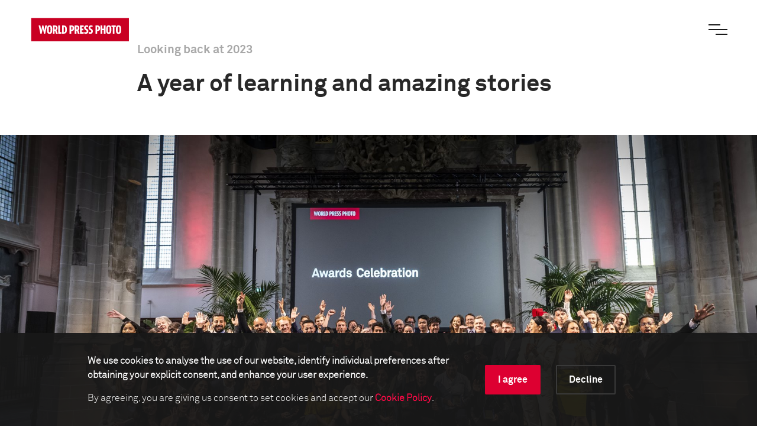

--- FILE ---
content_type: text/html; charset=utf-8
request_url: https://www.worldpressphoto.org/news/2023/looking-back-at-2023
body_size: 9587
content:

<!DOCTYPE html>
<html xmlns="http://www.w3.org/1999/xhtml" lang="en" xml:lang="en">
<head id="head">
    <meta name="viewport" content="width=device-width, initial-scale=1" />
    <meta charset="UTF-8" />
    <link rel="shortcut icon" href="https://www.worldpressphoto.org/favicon.ico" type="image/vnd.microsoft.icon" />
    <title>Looking back at 2023 | World Press Photo</title>
    <link href="/Frontend/styles/style.css?v=3" rel="stylesheet">
    
        <link href="/kentico/bundles/pageComponents/styles?v=C68Uj8ivL81g0uahM4tbEXTZhnUMMiQNECwUWSNiJdc1" rel="stylesheet"/>

    


    <!-- Google Tag Manager -->
    <script>
        (function (w, d, s, l, i) {
            w[l] = w[l] || []; w[l].push(
                { 'gtm.start': new Date().getTime(), event: 'gtm.js' }
            ); var f = d.getElementsByTagName(s)[0],
                j = d.createElement(s), dl = l != 'dataLayer' ? '&l=' + l : ''; j.async = true; j.src =
                    'https://www.googletagmanager.com/gtm.js?id=' + i + dl; f.parentNode.insertBefore(j, f);
        })(window, document, 'script', 'dataLayer', 'GTM-5FKZ6G8');
    </script>
    <!-- End Google Tag Manager -->
    
    <!-- Google Tag Manager 2025-11-14 -->
    <script>
        (function (w, d, s, l, i) {
                w[l] = w[l] || []; w[l].push({
                    'gtm.start':
                        new Date().getTime(), event: 'gtm.js'
                }); var f = d.getElementsByTagName(s)[0],
                    j = d.createElement(s), dl = l != 'dataLayer' ? '&l=' + l : ''; j.async = true; j.src =
                        'https://www.googletagmanager.com/gtm.js?id=' + i + dl; f.parentNode.insertBefore(j, f);
        })(window, document, 'script', 'dataLayer', 'GTM-NHGBTL3D');
    </script>
    <!-- End Google Tag Manager -->
    
    
    <script>
        function setCMSCookieLevel(lvl) {

            document.cookie = `CMSCookieLevel=${lvl};max-age=31536000; SameSite=LAX; Secure`;
            window.location.reload();
        }

    </script>

    <script>
        function setImageWarning() {

            document.cookie = `WPPImageWarning=accepted;max-age=; SameSite=LAX; Secure`;
            window.location.reload();
        }

    </script>

    <meta name="description" content="">
</head>
<body>
    <!-- Google Tag Manager (noscript) -->
    <noscript>
        <iframe src="https://www.googletagmanager.com/ns.html?id=GTM-5FKZ6G8"
                height="0" width="0" style="display:none;visibility:hidden"></iframe>
    </noscript>
    <!-- End Google Tag Manager (noscript) -->
    
    <!-- Google Tag Manager (noscript) 2025-11-14 -->
    <noscript>
        <iframe src="https://www.googletagmanager.com/ns.html?id=GTM-NHGBTL3D"
                height="0" width="0" style="display:none;visibility:hidden"></iframe>
    </noscript>
    <!-- End Google Tag Manager (noscript) -->
    
    
    <header>

            <div class="header js-header">
                <a href="/" class="header__logo animatable animatable--hidden">
                    <img src="/Frontend/images/logo.svg" alt="logo" />
                </a>
                <div class="header__search animatable animatable--hidden animatable--start-y-top js-search-element">
                    <input type="search" class="header__search-input" placeholder="Search..." />
                    <input type="submit" class="header__search-btn" value="" />
                </div>
                <button type="button" class="header__menu-btn js-menu-btn">
                    <span class="header__menu-btn-line"></span>
                    <span class="header__menu-btn-line"></span>
                    <span class="header__menu-btn-line"></span>
                </button>
            </div>
    <div class="main-menu js-menu">
        <div class="main-menu__navigation js-menu-navigation">
                <nav class="main-menu__navigation-top">

                        <ul class="list list--primary list--red-line js-menu-list">
                            <li class="animatable animatable--hidden animatable--start-y-bottom">
                                <a href="/calendar" >Calendar</a>
                            </li>

                        </ul>
                        <ul class="list list--primary list--red-line js-menu-list">
                            <li class="animatable animatable--hidden animatable--start-y-bottom">
                                <a href="/collection" >Collection</a>
                            </li>

                                <li class="animatable animatable--hidden animatable--start-y-bottom">
                                    <a href="/collection/photocontest/2025" >
                                        2025 Contest
                                    </a>
                                </li>
                                <li class="animatable animatable--hidden animatable--start-y-bottom">
                                    <a href="/collection/photo-contest" >
                                        Archive 1955 - 2025
                                    </a>
                                </li>
                        </ul>
                        <ul class="list list--primary list--red-line js-menu-list">
                            <li class="animatable animatable--hidden animatable--start-y-bottom">
                                <a href="/contest/2026" >Contest</a>
                            </li>

                        </ul>
                        <ul class="list list--primary list--red-line js-menu-list">
                            <li class="animatable animatable--hidden animatable--start-y-bottom">
                                <a href="/exhibitions" >Exhibitions</a>
                            </li>

                        </ul>
                        <ul class="list list--primary list--red-line js-menu-list">
                            <li class="animatable animatable--hidden animatable--start-y-bottom">
                                <a href="/education/" >Education</a>
                            </li>

                                <li class="animatable animatable--hidden animatable--start-y-bottom">
                                    <a href="/education/programs" >
                                        Programs
                                    </a>
                                </li>
                                <li class="animatable animatable--hidden animatable--start-y-bottom">
                                    <a href="/education/visual-literacy" >
                                        Visual Literacy
                                    </a>
                                </li>
                                <li class="animatable animatable--hidden animatable--start-y-bottom">
                                    <a href="/education/research" >
                                        Research
                                    </a>
                                </li>
                        </ul>
                        <ul class="list list--primary list--red-line js-menu-list">
                            <li class="animatable animatable--hidden animatable--start-y-bottom">
                                <a href="/yearbook" >Publication</a>
                            </li>

                        </ul>

                </nav>

                <div class="main-menu__navigation-bottom">
                    <ul class="list list--horizontal list--secondary list--red-line js-menu-list">
                            <li class="animatable animatable--hidden animatable--start-y-bottom">
                                <a href="/about-us" >
                                    About us
                                </a>
                            </li>
                            <li class="animatable animatable--hidden animatable--start-y-bottom">
                                <a href="/news" >
                                    News
                                </a>
                            </li>
                            <li class="animatable animatable--hidden animatable--start-y-bottom">
                                <a href="/yearbook" >
                                    Yearbook
                                </a>
                            </li>
                            <li class="animatable animatable--hidden animatable--start-y-bottom">
                                <a href="https://witness.worldpressphoto.org/" target=&#39;_blank&#39;>
                                    Online magazine
                                </a>
                            </li>
                            <li class="animatable animatable--hidden animatable--start-y-bottom">
                                <a href="/support" >
                                    Support us
                                </a>
                            </li>
                    </ul>
                </div>
        </div>
    </div>

    </header>
    <main class="js-bg-color-el">
        
<div class="contentPadding contentPadding--white contentPadding--small js-bg-color-el">


        <div class="generic-page js-bg-color-el">
            <div class="container-middle">
                <div class="offset-lg-1 col-lg-10">
                    <h5 class="title title--20 title--gray">Looking back at 2023</h5>
                    <div class="generic-page__content">
                        
<div class="text-widget">
<h1>A year of learning and amazing stories</h1></div>


                    </div>

                </div>
            </div>

            <div class="container">
    <div class="full-viewport">
        <div class="full-width-image-teaser js-bg-color-el">
                <div class="full-width-image-teaser__image js-img-with-txt">
                    <img class="js-bg-color-el" alt=""
                         src="/getmedia/53d3bd16-536c-4403-a82e-171bdb5ff17f/FVBF120523-2706-1.jpg?maxsidesize=1920&amp;resizemode=force" />
                </div>

        </div>
    </div>
</div>




            <div class="container-middle">
                <div class="offset-lg-1 col-lg-10">
                    <div class="generic-page__content">
                        
<div class="text-widget">
<div>Once again, this year we saw a wide range of reactions to the images and stories it is our privilege to share with the world. From Evgeniy Maloletka’s impactful <a href="/collection/photo-contest/2023/Evgeniy-Maloletka-POY/1">Photo of the Year</a>, where people would be seen in our exhibitions staring with tears in their eyes, to the hundreds of letters people wrote to the residence of Al Max, a displaced fishing community in Alexandria, Egypt, after seeing <a href="https://worldpressphoto.org/collection/photo-contest/2023/Mohamed-Mahdy-OPFA/1">Mohamed Mahdy’s work</a>.<br><span style="font-size: 16px;"><br>This year has been a journey of learning and growth for the World Press Photo Foundation. We witnessed the tangible outcomes of our strategic shift towards greater inclusivity and diversity. Our commitment to highlighting unique stories from around the world took center stage in 2023, informing all of our activities, from the annual contest to our exhibitions and educational programs.<br><br></span></div><div>In 2021, we introduced our <a href="/news/2021/new-contest-model">regional model</a> to increase the balance among contest entrants, narratives, and winners and it has continued to prove effective. Each year we see that the regional juries are able to surface world-class winners and stories that might have been previously overlooked. This year, out of the 3,752 photographers who entered the contest, 5% were from Africa, 8% from South America, and 5% from Southeast Asia and Oceania. Out of the total number of participants, 22% identified as female or non-binary. These numbers show an increase in comparison to previous editions of the contest, which is a sign that our new strategy is working, but we also know that it will be a long process to achieve greater diversity and representation. This will continue to be a key focus in the coming year. <br><br></div><div>For the second time, the entries were judged by regional juries, each of them composed of a diverse blend of experts with in-depth knowledge and understanding of the issues specific to their regions. After two years of organizing the judging fully remotely due to the pandemic, we were very happy to host the Asia regional jury in Dhaka, Bangladesh, in collaboration with our regional partner Drik Picture Library. <br><br></div><div>In February, we welcomed the Global Jury in Amsterdam for a week of long and passionate discussions to select this year’s winners. Amongst the awarded projects, we saw images of war and conflict, migration and displacement, but also stories of hope and resilience. We were very pleased to see that 16 out of the 24 winning projects and honorable mentions had been produced by photographers who are local to the areas where the story is told. <br><br></div><div>In May, most of the winners and honorable mentions joined us in Amsterdam for the Winners’ Program, a week of networking events, workshops, and celebrations that culminated in the Awards Ceremony, in which the photographers received their awards from His Royal Highness Prince Constantijn. This year, for the first time, we organized a Public Day at De Nieuwe Kerk, a day of lectures, panel discussions, and conversations with the photographers open to the general public. This public program proved to be a success - over 500 people attended! <br><br></div><div>The winning stories from last year’s contest were shared in 69 locations, resonating with diverse audiences worldwide. We were happy to bring our annual show back to Hong Kong, where press freedom has significantly decreased in the past years, bringing the stories that matter back to the public. Besides our annual exhibition, we expanded our international reach by bringing our thematic shows to 20 locations, including Kyoto, Valletta, Dak Lak, Krakow, Veracruz, St. Augustine, Bangkok, and Johannesburg, amongst others. </div><div><br>Here are some more highlights about the 2023 exhibition:<br><br><ul><li>Our flagship exhibition at De Nieuwe Kerk in Amsterdam had 82,499 visitors in 2023. </li><li>Montreal welcomed a staggering 66,000 visitors, while Vienna hosted over 50,000 visitors.</li><li>A touching moment unfolded in Kyiv, Ukraine, with a solidarity exhibition uniting the local photo industry for the first time after the full-scale invasion, fostering a sense of community and vitality.</li><li>Our exhibitions were also at prominent photo festivals, including Zoom Photo Festival Saguenay, Photolux in Lucca, and Festival della Fotografia Etica in Lodi.</li></ul></div><div>We also welcomed a new regional partner: Market Photo Workshop in Johannesburg, South Africa. Through this partnership, we aim to focus on expanding the impact of the stories from the Africa region, enhance awareness about regional educational initiatives and available funding opportunities.</div><div><br></div></div>
<div class="teaser-widget">
            <img src='/getmedia/3c956220-1273-4975-a9d5-376402ccf29e/bari_it_antonio_pellegrino_np_2920.jpg?maxsidesize=900&amp;resizemode=force' class="teaser-widget__image js-img-with-txt js-bg-color-el" />
</div>

<div class="text-widget">
<div>However, this year, amidst the celebrations, we also faced some challenges that demanded our attention. In October, the government in Budapest banned access to the World Press Photo exhibition to anyone under 18 due to the inclusion of <a href="/collection/photo-contest/2023/Hannah-Reyes-Morales/1">this story</a>. "Home for the Golden Gays", by Hannah Reyes Morales, provides a sincere and insightful documentation of the experiences of an elderly LGBTQI+ community in the Philippines. As we made clear in <a href="/news/2023/statement-on-restricting-access-to-the-world-press-photo-exhibition-2023-in-budapest">our statement</a>, freedom of expression should be respected and encouraged worldwide.<br><br></div><div>2023 was yet again a year where press freedom was under threat especially in terms of deaths of journalists. This was already reflected in the World Press Photo Exhibition 2023 with the photo of Maya Levin on <a href="/collection/photo-contest/2023/Maya-Levin/1">Shireen Abu Akleh’s funeral</a>. Akleh, a veteran reporter of the Palestinian-Israeli conflict, was shot in May 2022 while covering an Israeli military raid in Jenin, West Bank. Yet, we were still shocked by the events of this year. Up to date, the Israel/Hamas war has been the <a href="https://www.newyorker.com/news/q-and-a/the-war-in-gaza-has-been-deadly-for-journalists">deadliest conflict</a> for journalists that the Committee to Protect Journalists has ever recorded - with 61 Palestinian, 4 Israeli, and 3 Lebanese <a href="https://cpj.org/2023/12/journalist-casualties-in-the-israel-gaza-conflict/">journalists confirmed dead</a> as of 21 December.<br><br></div><div>The Israel-Hamas war also once again highlighted the <a href="https://apnews.com/article/artificial-intelligence-hamas-israel-misinformation-ai-gaza-a1bb303b637ffbbb9cbc3aa1e000db47">dangers posed by fake images and disinformation</a>, and the role of new AI tools in this. World Press Photo joined other organizations and individual experts to develop <a href="https://wwlight.org/index.php/statement_of_principles/">a set of ethical principles</a> to help guide decisions by photojournalists and media when confronting these challenges. One of the realizations driving these is that AI tools cannot create photographs because photographs capture light on a sensor or film and are a record of a physical moment. As a result and after feedback from our community, we have for the coming annual contest prohibited all AI generated images (both generative fill and fully generated images) in all categories.<br><br></div><div>As a response to the constant threats that photojournalists are facing worldwide, we developed a press freedom strategy, which aims at providing training and emergency support to photojournalists and documentary photographers working in high-risk areas. Our first training will be in 2024, thanks to a grant from the Goeie Grutten Foundation.</div></div>
<div class="teaser-widget">
            <img src='/getmedia/86f2b790-094f-4452-b0c1-90bd749d6621/FVBF100523-0051.jpg?maxsidesize=900&amp;resizemode=force' class="teaser-widget__image js-img-with-txt js-bg-color-el" />
</div>

<div class="text-widget">
<div>In terms of funding and partnerships, we were able to secure in 2023 significant funding from various foundations. We also renewed our partnership with the Nationale Postcode Loterij for the coming 5 years, and continued our successful collaboration with our strategic partner PwC The Netherlands. Our mission would not be possible without the support of all of our partners and associates.<br><br></div><div>Overall, our intentions for next year are to continue towards our mission: Connecting the world to the stories that matter. We will do this through our exhibitions and educational programs, creating more opportunities for photojournalists and documentary photographers to meet and learn from each other. We will continue to celebrate the importance of trustworthy journalism and visual storytelling, and to defend freedom of expression as the pillar of a democratic society. And we will be doing this from our new office at Polonceaukade 20, 1014 DA Amsterdam!<br><br></div><div>As we look back on 2023, we are filled with gratitude for the unwavering support of our community. Together, we have made a lasting impact, and we eagerly anticipate the opportunities and challenges that the coming year will bring. Thank you for your continued commitment and support, and we wish you a great start to the new year!</div><p><br>--&nbsp;Joumana El Zein Khoury, executive director</p><p>Photo credits:  Frank van Beek/ANP, Antonio Pellegrino, Frank van Beek/ANP</p></div>


                    </div>
                </div>
            </div>

        </div>

</div>




            <form method="post" action="/cookie/Accept" id="cookieAcceptanceForm">
                <input name="__RequestVerificationToken" type="hidden" value="DicioZedRzH8w9jA69wwNqimiqhaHp-Lwp68ofjK9ApYmSEMeWktfLtvimnj1Kts3Cmj0rv7AzELEbfk_1lBRksH4-nu2-d10wLKHgRJ1Xc1" />
                <div class="cookie-bar">
                    <div class="container">
                        <div class="offset-lg-1 col-lg-10">
                            <div class="cookie-bar__content">
                                <div class="cookie-bar__text">
                                    <p><strong>We use cookies to analyse the use of our website, identify individual preferences after obtaining your explicit consent, and enhance your user experience.</strong></p>
                                    <p>
                                        By agreeing, you are giving us consent to set cookies and accept our
                                        <a href="https://www.worldpressphoto.org/about-us/legal"><strong>Cookie Policy</strong></a>.
                                    </p>
                                </div>
                                <div class="cookie-bar__buttons">
                                    <div class="cookie-bar__accept-button">
                                        <a class="button button--red button--border-red-no-arrow" href="javascript:void(0)" onclick="return setCMSCookieLevel(1000)">I agree</a>
                                    </div>
                                    <div class="cookie-bar__decline-button">
                                        <a class="button button--gray button--border-gray" href="javascript:void(0)" onclick="return setCMSCookieLevel(0)">Decline</a>
                                    </div>
                                </div>
                            </div>
                        </div>
                    </div>
                </div>
            </form>

    </main>

    <footer>

        
    <div class="footer">
        <div class="footer__content">
            <div class="footer__content-top">
                <div class="footer__content-top-up">
                    <div class="footer__content-top-up-holder">
                        <a href="/" class="footer__content-top-up-logo">
                            <img src="/Frontend/images/logo.svg" alt="footer logo" />
                        </a>
                        <p class="footer__content-top-up-text">
                            Connecting the world to the stories that matter
                        </p>
                    </div>
                        <div class="footer__content-top-up-social">
                            <ul class="list list--horizontal list--social-footer">

                                    <li>
                                        <a href="https://www.facebook.com/worldpressphoto" class="icon icon--social icon--fb" target=&#39;_blank&#39;>
                                            <span class="sr-only">Facebook</span>
                                        </a>
                                    </li>
                                    <li>
                                        <a href="https://www.instagram.com/worldpressphoto/" class="icon icon--social icon--ig" target=&#39;_blank&#39;>
                                            <span class="sr-only">Instagram</span>
                                        </a>
                                    </li>
                                    <li>
                                        <a href="https://twitter.com/WorldPressPhoto" class="icon icon--social icon--tw" target=&#39;_blank&#39;>
                                            <span class="sr-only">Twitter</span>
                                        </a>
                                    </li>
                                    <li>
                                        <a href="https://www.youtube.com/c/WorldPressPhotoFoundation" class="icon icon--social icon--yt" target=&#39;_blank&#39;>
                                            <span class="sr-only">Youtube</span>
                                        </a>
                                    </li>
                            </ul>
                        </div>
                </div>

                    <div class="footer__content-top-down footer__content-top-down--alternate">
                        <div class="footer__content-top-down-holder">
                            <p class="footer__content-top-down-text footer__content-top-down-text--alternate">
                                Get the latest on our activities
                            </p>
                            <a href="https://worldpressphoto.us4.list-manage.com/subscribe?u=89ad2f8ce3e14b4d7ff752339&amp;id=73a388fc27" class="button button--arrow-right button--arrow-big-btn button--white button--border" target=&#39;_blank&#39;>
                                Sign up for the newsletter
                            </a>
                        </div>
                        <div class="footer__content-top-down-holder">
                            <p class="footer__content-top-down-text footer__content-top-down-text--alternate">
                                Support World Press Photo
                            </p>
                            <a href="https://worldpressphoto.givingpage.org/donation" class="button button--arrow-right button--arrow-big-btn button--white button--border" >
                                Make a donation
                            </a>
                        </div>
                    </div>

            </div>
            <div class="footer__content-bottom">
                    <div class="footer__content-bottom-holder">
                        <ul class="list list--horizontal list--footer-links">
                                <li>
                                    <a href="/about-us/contact" >
                                        Contact
                                    </a>
                                </li>
                                <li>
                                    <a href="/education/research/impact-report-2024" >
                                        Impact
                                    </a>
                                </li>
                                <li>
                                    <a href="/about-us/legal" >
                                        Legal
                                    </a>
                                </li>
                                <li>
                                    <a href="/about-us/partners" >
                                        Partners
                                    </a>
                                </li>
                                <li>
                                    <a href="/media-center" >
                                        Media center
                                    </a>
                                </li>
                        </ul>
                    </div>

                    <div class="footer__content-bottom-holder">
                        <ul class="list list--horizontal list--sponsors">
                                <li>
                                    <a href="https://anbi.nl/"  alt="ANBI">
                                        <img src="/getmedia/2b00d8ae-89be-4bb7-b483-aa722de62d9d/logo-anbi-blauw-web.png?maxsidesize=80&amp;resizemode=force" />

                                    </a>
                                </li>
                                <li>
                                    <a href="https://cbf.nl/" target=&#39;_blank&#39; alt="CBF">
                                        <img src="/getmedia/f86451ea-5da9-40c5-9865-12022e8cac4c/logo_erkend_goed_doel_rgb.png?maxsidesize=80&amp;resizemode=force" />

                                    </a>
                                </li>
                                <li>
                                    <a href="https://www.postcodeloterij.nl/goede-doelen/overzicht/world-press-photo" target=&#39;_blank&#39; alt="NPL">
                                        <img src="https://www.worldpressphoto.org/getmedia/bfc7d78f-98d9-4f1e-ae32-fe0cb5e98f0e/PL_NL_V_RED_RGB.png?maxsidesize=80&amp;resizemode=force" />

                                    </a>
                                </li>
                                <li>
                                    <a href="https://global.fujifilm.com/en/"  alt="FUJIFILM">
                                        <img src="/getmedia/e8d3ee21-b2b5-4dc4-97f9-11afdd4f740d/WPP_Partner_Fujifilm_logo.jpg?maxsidesize=80&amp;resizemode=force" />

                                    </a>
                                </li>
                        </ul>
                    </div>
            </div>
        </div>
    </div>


    </footer>


    <script type="text/javascript" src="/Frontend/js/app.js"></script>
    
        <script src="/kentico/bundles/jquery?v=QKUPSia3ECT_E95si24LagQNjDmMylaf2SScSZLbaYQ1"></script>
<script src="/kentico/bundles/jquery-unobtrusive-ajax?v=yWiSJlfkRWGOtjh38MIfwsmv_b3zyMucdfkOPGDhEoA1"></script>
<script src="/kentico/bundles/forms/scripts?v=p5lrW4szTPc82L1cuct3nrn2WsCrA3sb7pSyaZA8_dE1"></script>

    

</body>
</html>


--- FILE ---
content_type: image/svg+xml
request_url: https://www.worldpressphoto.org/Frontend/images/icon-tw.svg
body_size: 1777
content:
<?xml version="1.0" encoding="UTF-8"?>
<svg width="40px" height="40px" viewBox="0 0 40 40" version="1.1" xmlns="http://www.w3.org/2000/svg" xmlns:xlink="http://www.w3.org/1999/xlink">
    <!-- Generator: Sketch 52.4 (67378) - http://www.bohemiancoding.com/sketch -->
    <title>1.Atoms/Icons/White/Navigation/Twitter</title>
    <desc>Created with Sketch.</desc>
    <g id="1.Atoms/Icons/White/Navigation/Twitter" stroke="none" stroke-width="1" fill="none" fill-rule="evenodd">
        <g id="ic_menu_black_24px">
            <polygon id="Shape" points="0 0 40 0 40 40 0 40"></polygon>
        </g>
        <path d="M30,13.9249201 C29.2635783,14.2507987 28.4728435,14.471246 27.64377,14.5686901 C28.4920128,14.0623003 29.1421725,13.2587859 29.4472843,12.298722 C28.6565495,12.7699681 27.7779553,13.1134185 26.8434505,13.2955272 C26.0958466,12.4968051 25.028754,12 23.8466454,12 C21.5814696,12 19.7444089,13.8370607 19.7444089,16.1022364 C19.7444089,16.4249201 19.7811502,16.7396166 19.8498403,17.0383387 C16.4408946,16.8674121 13.4185304,15.2332268 11.3945687,12.7523962 C11.0399361,13.3594249 10.8370607,14.0623003 10.8370607,14.8146965 C10.8370607,16.2364217 11.5607029,17.4936102 12.6613419,18.2284345 C11.9920128,18.2092652 11.3578275,18.0223642 10.8035144,17.7172524 L10.8035144,17.7667732 C10.8035144,19.7539936 12.2204473,21.413738 14.0942492,21.7907348 C13.7523962,21.884984 13.3881789,21.9345048 13.0159744,21.9345048 C12.7507987,21.9345048 12.4920128,21.9105431 12.2412141,21.8610224 C12.7635783,23.4920128 14.2811502,24.6789137 16.0766773,24.7108626 C14.6709265,25.813099 12.9025559,26.4680511 10.9776358,26.4680511 C10.6469649,26.4680511 10.3226837,26.4472843 10,26.4121406 C11.8178914,27.5734824 13.9728435,28.2523962 16.2907348,28.2523962 C23.8370607,28.2523962 27.9648562,22.0015974 27.9648562,16.5798722 C27.9648562,16.4009585 27.9616613,16.2236422 27.9552716,16.0479233 C28.7555911,15.4696486 29.4488818,14.7476038 30,13.9249201" id="Fill-4" fill="#FFFFFE"></path>
    </g>
</svg>

--- FILE ---
content_type: image/svg+xml
request_url: https://www.worldpressphoto.org/Frontend/images/icon-ig-red.svg
body_size: 1520
content:
<?xml version="1.0" encoding="UTF-8"?>
<svg width="40px" height="40px" viewBox="0 0 40 40" version="1.1" xmlns="http://www.w3.org/2000/svg" xmlns:xlink="http://www.w3.org/1999/xlink">
    <!-- Generator: Sketch 52.4 (67378) - http://www.bohemiancoding.com/sketch -->
    <title>1.Atoms/Icons/White/Navigation/Instagram</title>
    <desc>Created with Sketch.</desc>
    <g id="1.Atoms/Icons/White/Navigation/Instagram" stroke="none" stroke-width="1" fill="none" fill-rule="evenodd">
        <g id="ic_menu_black_24px" transform="translate(20.000000, 20.000000) rotate(180.000000) translate(-20.000000, -20.000000) translate(-0.000000, 0.000000)">
            <polygon id="Shape" points="0 0 40 0 40 40 0 40"></polygon>
        </g>
        <path d="M16.6671923,19.9976346 C16.6671923,18.157376 18.1589529,16.6656154 20.0007885,16.6656154 C21.8410471,16.6656154 23.3343846,18.157376 23.3343846,19.9976346 C23.3343846,21.8394702 21.8410471,23.3328077 20.0007885,23.3328077 C18.1589529,23.3328077 16.6671923,21.8394702 16.6671923,19.9976346 M14.8647796,19.9976346 C14.8647796,22.832926 17.1639202,25.1320665 20.0007885,25.1320665 C22.8360798,25.1320665 25.1352204,22.832926 25.1352204,19.9976346 C25.1352204,17.1623433 22.8360798,14.8647796 20.0007885,14.8647796 C17.1639202,14.8647796 14.8647796,17.1623433 14.8647796,19.9976346 M24.1386107,14.6613577 C24.1386107,15.3236616 24.6747615,15.8598123 25.3386423,15.8598123 C26.0009461,15.8598123 26.5386738,15.3236616 26.5386738,14.6613577 C26.5386738,13.9990539 26.0009461,13.4597493 25.3386423,13.4597493 C24.6747615,13.4597493 24.1386107,13.9990539 24.1386107,14.6613577 M15.9591579,28.1376646 C14.9846251,28.093511 14.454782,27.9310889 14.1031302,27.7938973 C13.6363636,27.6109753 13.3036348,27.396515 12.9535599,27.0448632 C12.603485,26.6947883 12.3858709,26.3620594 12.2045257,25.8968698 C12.0673342,25.545218 11.9049121,25.0153749 11.8607585,24.0392652 C11.8118742,22.9858866 11.8024127,22.6689269 11.8024127,19.9976346 C11.8024127,17.3279193 11.8118742,17.0109596 11.8607585,15.9560041 C11.9049121,14.9830482 12.0673342,14.454782 12.2045257,14.1015533 C12.3858709,13.6347867 12.603485,13.300481 12.9535599,12.951983 C13.3036348,12.6003312 13.6363636,12.3858709 14.1031302,12.2045257 C14.454782,12.0673342 14.9846251,11.9033352 15.9591579,11.8591816 C17.0141134,11.8102972 17.3310731,11.8008358 20.0007885,11.8008358 C22.6705038,11.8008358 22.9858866,11.8102972 24.0408421,11.8591816 C25.0153749,11.9033352 25.545218,12.0673342 25.8984467,12.2045257 C26.3652133,12.3858709 26.6979421,12.6003312 27.048017,12.951983 C27.3980919,13.300481 27.6141291,13.6347867 27.7954743,14.1015533 C27.9326658,14.454782 28.0950879,14.9830482 28.1408184,15.9560041 C28.1881258,17.0109596 28.1975873,17.3279193 28.1975873,19.9976346 C28.1975873,22.6689269 28.1881258,22.9858866 28.1408184,24.0392652 C28.0950879,25.0153749 27.9326658,25.545218 27.7954743,25.8968698 C27.6141291,26.3620594 27.3980919,26.6947883 27.048017,27.0448632 C26.6979421,27.396515 26.3652133,27.6109753 25.8984467,27.7938973 C25.545218,27.9310889 25.0153749,28.093511 24.0408421,28.1376646 C22.9874635,28.1865489 22.6705038,28.1975873 20.0007885,28.1975873 C17.3310731,28.1975873 17.0141134,28.1865489 15.9591579,28.1376646 M15.8771584,10.0599227 C14.8127415,10.1072302 14.0857841,10.2759599 13.4502878,10.5251124 C12.7927147,10.7805724 12.2344871,11.1196089 11.6794134,11.6778365 C11.1227628,12.2344871 10.7805724,12.7911377 10.5251124,13.4487109 C10.2791138,14.0842072 10.1088071,14.8111646 10.0614996,15.8755815 C10.0126153,16.9415753 10,17.2837657 10,19.9976346 C10,22.7130805 10.0126153,23.0552708 10.0614996,24.1228416 C10.1088071,25.1856816 10.2791138,25.9110621 10.5251124,26.5497122 C10.7805724,27.2072853 11.1227628,27.7623591 11.6794134,28.3205866 C12.2344871,28.8756603 12.7927147,29.2162738 13.4502878,29.4717338 C14.0857841,29.7193093 14.8127415,29.889616 15.8771584,29.9369234 C16.9447292,29.9858078 17.2837657,29.9968462 20.0007885,29.9968462 C22.7162343,29.9968462 23.0568477,29.9858078 24.1228416,29.9369234 C25.1872585,29.889616 25.9142159,29.7193093 26.5512891,29.4717338 C27.2072853,29.2162738 27.7655129,28.8756603 28.3221635,28.3205866 C28.8772372,27.7623591 29.2194276,27.2072853 29.4748876,26.5497122 C29.7224631,25.9110621 29.8911929,25.1856816 29.9400773,24.1228416 C29.9889616,23.0552708 30,22.7130805 30,19.9976346 C30,17.2837657 29.9889616,16.9415753 29.9400773,15.8755815 C29.8911929,14.8111646 29.7224631,14.0842072 29.4748876,13.4487109 C29.2194276,12.7911377 28.8772372,12.2344871 28.3221635,11.6778365 C27.7655129,11.1196089 27.2072853,10.7805724 26.5512891,10.5251124 C25.9142159,10.2759599 25.1872585,10.1072302 24.1228416,10.0599227 C23.0568477,10.0094615 22.7162343,10 20.0007885,10 C17.2837657,10 16.9447292,10.0094615 15.8771584,10.0599227" id="Fill-4" fill="#CD0033"></path>
    </g>
</svg>